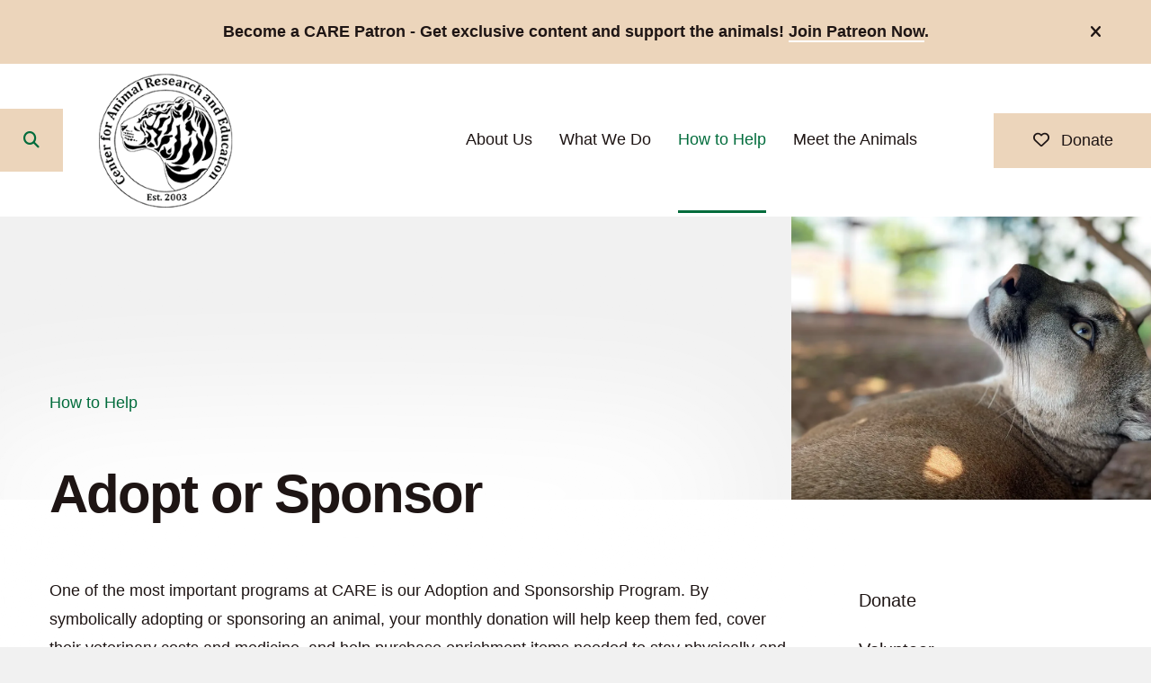

--- FILE ---
content_type: text/html; charset=UTF-8
request_url: https://www.carerescuetexas.com/how-to-help/adopt-or-sponsor.html
body_size: 13022
content:
<!DOCTYPE html>

<!--[if lt IE 9]><html lang="en" class="no-js lt-ie10 lt-ie9"><![endif]-->
<!--[if IE 9]><html lang="en" class="no-js is-ie9 lt-ie10"><![endif]-->
<!--[if gt IE 9]><!--><html lang="en" class="no-js"><!--<![endif]-->

<head>
  <title>Adopt or Sponsor : How to Help : Center for Animal Research and Education</title>
    <link rel="shortcut icon" href="https://cdn.firespring.com/images/8402bc2c-414b-4a76-b587-574ea719b77c"/>


<!-- Meta tags -->
<meta charset="utf-8">
<meta name="viewport" content="width=device-width, initial-scale=1.0">

      <meta name="google-site-verification" content="ew0BFXsMzEHn7SuwX0-M95d8RdkUCJJC8I2UXoUKTaI">
  



  <meta property="og:title" content="Adopt or Sponsor : How to Help : Center for Animal Research and Education">
  <meta property="og:url" content="https://www.carerescuetexas.com/how-to-help/adopt-or-sponsor.html">
  <meta property="og:type" content="website">
        <meta name="twitter:card" content="summary">
  <meta name="twitter:title" content="Adopt or Sponsor : How to Help : Center for Animal Research and Education">
    
  <link rel="stylesheet" href="//cdn.firespring.com/core/v2/css/stylesheet.1768970983.css">

<!-- CSS -->
      <link rel="stylesheet" href="//cdn.firespring.com/designs/np_terrane/css/design-8420.1768970983.css">
  
<!-- SlickSlider Assets -->
  
<!-- jQuery -->
<script nonce="b3469d9534b6a6a6a4761128167293cdeed4375c157ffb5b92d238eb795decee" type="text/javascript">
  (function (window) {
    if (window.location !== window.top.location) {
      var handler = function () {
        window.top.location = window.location;
        return false;
      };
      window.onclick = handler;
      window.onkeypress = handler;
    }
  })(this);
</script>
  <script nonce="b3469d9534b6a6a6a4761128167293cdeed4375c157ffb5b92d238eb795decee" src="//cdn.firespring.com/core/v2/js/jquery.1768970983.js"></script>

<!-- Clicky Analytics -->
    <script
    nonce="b3469d9534b6a6a6a4761128167293cdeed4375c157ffb5b92d238eb795decee"
    type="text/javascript"
  >
    var firespring = { log: function () { return }, goal: function () { return } }
    var firespring_site_id = Number('101115318');
    (function () {
      var s = document.createElement('script')
      s.type = 'text/javascript'
      s.async = true
      s.src = 'https://analytics.firespring.com/js';
      (document.getElementsByTagName('head')[0] || document.getElementsByTagName('body')[0]).appendChild(s)
    })()
  </script>
<!-- End Clicky Analytics --><!-- Google External Accounts -->
<script
  async
  nonce="b3469d9534b6a6a6a4761128167293cdeed4375c157ffb5b92d238eb795decee"
  src="https://www.googletagmanager.com/gtag/js?id=G-3MXD5JNQ3T"
></script>
<script nonce="b3469d9534b6a6a6a4761128167293cdeed4375c157ffb5b92d238eb795decee">
  window.dataLayer = window.dataLayer || []

  function gtag () {dataLayer.push(arguments)}

  gtag('js', new Date())
    gtag('config', 'G-3MXD5JNQ3T')
  </script>
<!-- End Google External Accounts -->

            
  

</head>

  <body class="internal ">

  
  <a href="#main-content" class="hidden-visually skip-to-main">Skip to main content</a>

        <div class="alert-container center-align" role="region" aria-label="alert notice">
      <div class="wrap">
        <div class="content-block alert-block">
  <p><strong>Become a CARE Patron - Get exclusive content and support the animals! </strong><a href="https://www.patreon.com/CARERescueTexas"><strong>Join Patreon Now</strong></a><strong>.</strong></p>
</div>
        <a href="#" class="alert-toggle" tabindex="0" role="button">
          <span class="sr-only">alert close</span>
        </a>
      </div>
    </div>
  
   
      <header class="header" id="header">

                         <div class="search-container">
              <div class="search-toggle" tabindex="0" role="button" aria-label="Search This Site" aria-expanded="false">
                <span class="sr-only">search</span>
              </div>
              <div class="content-block search-block">
  <div class="search-form search-form--a6abbc308f4707fa84c059ef3b739a21" role="search">

  <form class="form--inline form--inline--no-button" novalidate>
    <div class="form-row">
      <div class="form-row__controls">
        <input aria-label="Search our site" type="search" id="search-form__input--a6abbc308f4707fa84c059ef3b739a21" autocomplete="off">
      </div>
    </div>
  </form>

  <div id="search-form__results--a6abbc308f4707fa84c059ef3b739a21" class="search-form__results"></div>
    <script nonce="b3469d9534b6a6a6a4761128167293cdeed4375c157ffb5b92d238eb795decee" type="text/javascript">
      var ss360Config = window.ss360Config || []
      var config = {
        style: {
          themeColor: '#333333',
          accentColor: "#000000",
          loaderType: 'circle'
        },
        searchBox: {
          selector: "#search-form__input--a6abbc308f4707fa84c059ef3b739a21"
        },
        tracking: {
          providers: []
        },
        siteId: "www.carerescuetexas.com",
        showErrors: false
      }
      if (!window.ss360Config[0]) {
        var stScript = document.createElement('script')
        stScript.type = 'text/javascript'
        stScript.async = true
        stScript.src = 'https://cdn.sitesearch360.com/v13/sitesearch360-v13.min.js'
        var entry = document.getElementsByTagName('script')[0]
        entry.parentNode.insertBefore(stScript, entry)
      }
      ss360Config.push(config)
    </script>
</div>
</div>
          </div>
        
  <div class="wrap">
  
        <div class="nav-logo">
              <a href="https://www.carerescuetexas.com/"><img src="https://cdn.firespring.com/images/c8487625-d090-4542-965c-87480eda3ca0.png" alt="Center for Animal Research and Education" title="logo"></a>
          </div>

                                                  <nav class="nav nav_primary" aria-label="Primary">

    
    <ul class="nav__list nav-ul-0 nav nav-dropdown nav-keyboard">
      
    <li class="nav-level-0 nav__list--parent">
      <a href="https://www.carerescuetexas.com/about-us/">About Us</a>

      
        <ul class="nav-ul-1">
           
    <li class="nav-level-1">
      <a href="https://www.carerescuetexas.com/about-us/">Mission &amp; History</a>

      
    </li>


    <li class="nav-level-1">
      <a href="https://www.carerescuetexas.com/about-us/staff.html">Board &amp; Staff</a>

      
    </li>


    <li class="nav-level-1">
      <a href="https://www.carerescuetexas.com/about-us/our-partners.html">Our Partners</a>

      
    </li>


    <li class="nav-level-1">
      <a href="https://www.carerescuetexas.com/about-us/newsroom/">News</a>

      
    </li>


    <li class="nav-level-1">
      <a href="https://www.carerescuetexas.com/about-us/financials.html">Financials</a>

      
    </li>


    <li class="nav-level-1">
      <a href="https://www.carerescuetexas.com/about-us/frequently-asked-questions.html">FAQs</a>

      
    </li>


    <li class="nav-level-1">
      <a href="https://www.carerescuetexas.com/about-us/contact.html">Contact Us</a>

      
    </li>

        </ul>
      
    </li>


    <li class="nav-level-0 nav__list--parent">
      <a href="https://www.carerescuetexas.com/what-we-do/">What We Do</a>

      
        <ul class="nav-ul-1">
           
    <li class="nav-level-1">
      <a href="https://www.carerescuetexas.com/what-we-do/">Tours</a>

      
    </li>


    <li class="nav-level-1">
      <a href="https://www.carerescuetexas.com/what-we-do/safari-suites.html">Safari Suites</a>

      
    </li>


    <li class="nav-level-1">
      <a href="https://www.carerescuetexas.com/what-we-do/internships.html">Internships</a>

      
    </li>


    <li class="nav-level-1">
      <a href="https://www.carerescuetexas.com/what-we-do/research/">Research</a>

      
    </li>


    <li class="nav-level-1">
      <a href="https://www.carerescuetexas.com/what-we-do/mailing-list.html">Get Our Newsletter</a>

      
    </li>

        </ul>
      
    </li>


    <li class="nav-level-0 nav__list--parent nav__list--here">
      <a href="https://www.carerescuetexas.com/how-to-help/">How to Help</a>

      
        <ul class="nav-ul-1">
           
    <li class="nav-level-1">
      <a href="https://www.carerescuetexas.com/how-to-help/">Donate</a>

      
    </li>


    <li class="nav-level-1">
      <a href="https://www.carerescuetexas.com/how-to-help/volunteer.html">Volunteer</a>

      
    </li>


    <li class="nav-level-1 nav__list--here">
      <a href="https://www.carerescuetexas.com/how-to-help/adopt-or-sponsor.html">Adopt or Sponsor</a>

      
    </li>


    <li class="nav-level-1">
      <a href="https://www.carerescuetexas.com/how-to-help/merchandise.html">Merch &amp; Gifts</a>

      
    </li>


    <li class="nav-level-1">
      <a href="https://www.carerescuetexas.com/how-to-help/other-ways-to-help.html">Other Ways to Help</a>

      
    </li>

        </ul>
      
    </li>


    <li class="nav-level-0 nav__list--parent">
      <a href="https://www.carerescuetexas.com/meet-the-animals/">Meet the Animals</a>

      
        <ul class="nav-ul-1">
           
    <li class="nav-level-1">
      <a href="https://www.carerescuetexas.com/meet-the-animals/">Overview</a>

      
    </li>


    <li class="nav-level-1">
      <a href="https://www.carerescuetexas.com/meet-the-animals/asian-leopard-cats/">Asian Leopard Cats</a>

      
    </li>


    <li class="nav-level-1 nav__list--parent">
      <a href="https://www.carerescuetexas.com/meet-the-animals/bobcats/">Bobcats</a>

      
        <ul class="nav-ul-2">
           
    <li class="nav-level-2">
      <a href="https://www.carerescuetexas.com/meet-the-animals/bobcats/trooper.html">Trooper</a>

      
    </li>

        </ul>
      
    </li>


    <li class="nav-level-1">
      <a href="https://www.carerescuetexas.com/meet-the-animals/cougars/">Cougars</a>

      
    </li>


    <li class="nav-level-1">
      <a href="https://www.carerescuetexas.com/meet-the-animals/lemurs/">Lemurs</a>

      
    </li>


    <li class="nav-level-1">
      <a href="https://www.carerescuetexas.com/meet-the-animals/lions/">Lions</a>

      
    </li>


    <li class="nav-level-1">
      <a href="https://www.carerescuetexas.com/meet-the-animals/llamasguanacos/">Llama</a>

      
    </li>


    <li class="nav-level-1">
      <a href="https://www.carerescuetexas.com/meet-the-animals/lynx/">Lynx</a>

      
    </li>


    <li class="nav-level-1">
      <a href="https://www.carerescuetexas.com/meet-the-animals/margay/">Margay</a>

      
    </li>


    <li class="nav-level-1">
      <a href="https://www.carerescuetexas.com/meet-the-animals/serval/">Serval</a>

      
    </li>


    <li class="nav-level-1">
      <a href="https://www.carerescuetexas.com/meet-the-animals/tigers/">Tigers</a>

      
    </li>


    <li class="nav-level-1">
      <a href="https://www.carerescuetexas.com/meet-the-animals/tortoise/">Tortoise</a>

      
    </li>


    <li class="nav-level-1">
      <a href="https://www.carerescuetexas.com/meet-the-animals/in-memory/">In Memory</a>

      
    </li>

        </ul>
      
    </li>

    </ul>

    
  </nav>


              
  </div>
  
               <div class="donate-container">
            <div class="content-block donate-block">
  <div class="button-content" id="content_e9104cab404dacdc017c1b7e5f97648c">
    <div class="button-content__content">
      <a href="https://www.carerescuetexas.com/how-to-help/donate.html"   class="button button--icon button--icon-before"  itemprop="url">
              <i class="fa fa-fw fa-heart-o button--icon__before"></i>
            Donate 
            </a>
    </div>
  </div>
</div>
        </div>
      
      <div class="mobile-menu-toggle" tabindex="0" role="button" aria-label="Primary Navigation" aria-expanded="false">
      <i class="fa fa-bars"></i>
      <span class="sr-only">MENU</span>
    </div>



</header>
  
  

     

  <div class="masthead-container " data-search-indexed="true" role="region" aria-label="masthead">
    <div class="wrap-outer">
      <div class="masthead-content">
              <div class="masthead-content-container">
            <div id="content_4e35a8f1878bd1c6daa8360829816ebd"  class="image" style="max-width: 1261px;">
    
    <img
        loading="lazy"
        width="1261"
        height="805"
        alt=""
        src="https://cdn.firespring.com/images/439b5925-8322-46c1-b7bc-85c4231bee68.png"
        srcset="https://cdn.firespring.com/images/9974c16b-b6e5-49eb-984b-cc6dff2b6875.png 600w, https://cdn.firespring.com/images/28ebbf41-660b-4904-8d8a-a33ab74d2b36.png 1200w, https://cdn.firespring.com/images/439b5925-8322-46c1-b7bc-85c4231bee68.png 1261w"
        itemprop="image"
                    >
    

          </div>

       </div>
                           <div class="section-title">
          <p>
              How to Help
          </p>
        </div>
                                <div class="page-title">
          <h1>
              Adopt or Sponsor
          </h1>
      </div>
                  </div>
      <div class="masthead-image"></div>
    </div>
  </div>

  <main id="main-content" class="main-content padding">
    <div class="wrap">


      
<div class="primary-container" data-search-indexed="true">

  
          <div class="primary-content">
          <p>One of the most important programs at CARE is our Adoption and Sponsorship Program. By symbolically adopting or sponsoring an animal, your monthly donation will help keep them fed, cover their veterinary costs and medicine, and help purchase enrichment items needed to stay physically and mentally healthy. </p>

<p>You can choose to send your donation on a monthly or yearly basis through PayPal, bank draft, or check by mail. Please get in touch with us for bank drafts or other methods. More details about your adoption or sponsorship are below.</p>

<p><strong>Please email us once you have chosen to adopt or sponsor to let us know which animal you have chosen.</strong> ALL animals are available to adopt or sponsor at any time.</p>

<p><em>**Please note that PayPal donations are debited every 30 days starting the day you sign up. CARE cannot access your account, or modify your donation.</em></p>

<p> </p>

<p> </p><h4>ADOPTIONS</h4><p><strong>Big Cat Adoptions: $100 or more a month<br />
Other Adoptions: $50 or more a month (includes small cats, lemurs, llama, or tortoise)</strong></p>

<p>Your Adoption Includes:</p>

<ul>
	<li>A custom 8 x 10 photo and certificate of adoption</li>
	<li>The opportunity to visit your animal anytime that CARE is open (must schedule ahead of time)</li>
	<li>You will be listed as an Adoptive Parent on your animal’s profile page</li>
	<li>Your adoption donation is 100% tax-deductible</li>
</ul><div class="inline-process-code">
  <form action="https://www.paypal.com/cgi-bin/webscr" method="post" target="_top">
<input type="hidden" name="cmd" value="_s-xclick">
<input type="hidden" name="hosted_button_id" value="JLP3S4UYGZW2E">
<table>
<tr><td><input type="hidden" name="on0" value="Choose One">Choose One</td></tr><tr><td><select name="os0">
<option value="Big Cat Adoption">Big Cat Adoption : $100.00 USD - monthly</option>
<option value="Other Animal Adoption">Other Animal Adoption : $50.00 USD - monthly</option>
</select> </td></tr>
</table>
<input type="hidden" name="currency_code" value="USD">
<input type="image" src="https://www.paypalobjects.com/en_US/i/btn/btn_subscribeCC_LG.gif" border="0" name="submit" alt="PayPal - The safer, easier way to pay online!">
<img alt="" border="0" src="https://www.paypalobjects.com/en_US/i/scr/pixel.gif" width="1" height="1">
</form>
</div><hr><h4>SPONSORSHIPS</h4><p><strong>Stripes Club Sponsorship: $50 a month<br />
Spots Club Sponsorship: $25 a month</strong><br />
*All animals can be sponsored at the Stripes or Spots level</p>

<p>Your Sponsorship Includes:</p>

<ul>
	<li>A custom 8x10 photo and certificate of sponsorship </li>
	<li>The opportunity to visit your animal by appointment (up to 4 times a year)</li>
	<li>You will be listed as a Sponsor on your animal’s profile page</li>
	<li>Your sponsorship donation is 100% tax deductible.</li>
</ul><div class="inline-process-code">
  <form action="https://www.paypal.com/cgi-bin/webscr" method="post" target="_top">
<input type="hidden" name="cmd" value="_s-xclick">
<input type="hidden" name="hosted_button_id" value="U5KJGYKQAUG3E">
<table>
<tr><td><input type="hidden" name="on0" value="Choose One">Choose One</td></tr><tr><td><select name="os0">
<option value="Stripes Sponsorship">Stripes Sponsorship : $50.00 USD - monthly</option>
<option value="Spots Sponsorship">Spots Sponsorship : $25.00 USD - monthly</option>
</select> </td></tr>
</table>
<input type="hidden" name="currency_code" value="USD">
<input type="image" src="https://www.paypalobjects.com/en_US/i/btn/btn_subscribeCC_LG.gif" border="0" name="submit" alt="PayPal - The safer, easier way to pay online!">
<img alt="" border="0" src="https://www.paypalobjects.com/en_US/i/scr/pixel.gif" width="1" height="1">
</form>
</div><hr><h4>Thank you to our current Parents and Sponsors for your support!</h4>
        </div>
   
   
 </div>


              <div class="sidebar-container">
    <!-- start sidebar -->
    
      <!-- BEGIN nav -->
                                          <nav class="nav nav_section_root subnav accordion" aria-label="Secondary">

    
    <ul class="nav__list nav-ul-0 nav subnav">
      
    <li class="nav-level-0">
      <a href="https://www.carerescuetexas.com/how-to-help/">Donate</a>

      
    </li>


    <li class="nav-level-0">
      <a href="https://www.carerescuetexas.com/how-to-help/volunteer.html">Volunteer</a>

      
    </li>


    <li class="nav-level-0 nav__list--here">
      <a href="https://www.carerescuetexas.com/how-to-help/adopt-or-sponsor.html">Adopt or Sponsor</a>

      
    </li>


    <li class="nav-level-0">
      <a href="https://www.carerescuetexas.com/how-to-help/merchandise.html">Merch &amp; Gifts</a>

      
    </li>


    <li class="nav-level-0">
      <a href="https://www.carerescuetexas.com/how-to-help/other-ways-to-help.html">Other Ways to Help</a>

      
    </li>

    </ul>

    
  </nav>


      
      <!-- END nav -->
        <!-- under-sidebar-container -->
    
  </div>

    </div>
  </main>

                     <div class="logos-container container-dark" role="region" aria-label="logos">
        <div class="wrap">
          <div class="content-block logos-block">
  <div class="collection collection--list" id="content_1c2cf382613298de89f5bc60c9fbb004">

    

    <ul class="collection__items">

        
                                      <li class="collection-item collection-item--has-image" id="content_1c2cf382613298de89f5bc60c9fbb004_item_9194595">
                                    <div class="collection-item__content clearfix">

                      <div id="content_abee52cf1f764968c2e5572cefd8934f_image_item_9194595"  class="collection-item-image image" style="max-width: 301px;">
    <a href="https://greatnonprofits.org/organizations/view/center-for-animal-research-and-education-inc/page:2" target="_blank" rel="noopener noreferrer "    itemprop="url">
    <img
        loading="lazy"
        width="301"
        height="225"
        alt="Great Nonprofits"
        src="https://cdn.firespring.com/images/0531c162-d5b2-471c-86e7-a235e9ddbf23.webp"
        srcset="https://cdn.firespring.com/images/0531c162-d5b2-471c-86e7-a235e9ddbf23.webp 301w"
        itemprop="image"
                    >
    </a>

          </div>
          
          
          
        </div>
              </li>
                                          <li class="collection-item collection-item--has-image" id="content_1c2cf382613298de89f5bc60c9fbb004_item_13703188">
                                    <div class="collection-item__content clearfix">

                      <div id="content_abee52cf1f764968c2e5572cefd8934f_image_item_13703188"  class="collection-item-image image" style="max-width: 120px;">
    
    <img
        loading="lazy"
        width="120"
        height="110"
        alt="USDA"
        src="https://cdn.firespring.com/images/59c25d6d-1523-4e5b-95bd-e057976986d6.jpg"
        srcset="https://cdn.firespring.com/images/59c25d6d-1523-4e5b-95bd-e057976986d6.jpg 120w"
        itemprop="image"
                    >
    

          </div>
          
          
          
        </div>
              </li>
                                          <li class="collection-item collection-item--has-image" id="content_1c2cf382613298de89f5bc60c9fbb004_item_13703190">
                                    <div class="collection-item__content clearfix">

                      <div id="content_abee52cf1f764968c2e5572cefd8934f_image_item_13703190"  class="collection-item-image image" style="max-width: 110px;">
    <a href="https://www.guidestar.org/profile/03-0520301" target="_blank" rel="noopener noreferrer "    itemprop="url">
    <img
        loading="lazy"
        width="110"
        height="110"
        alt="Guidestar"
        src="https://cdn.firespring.com/images/bc73fad2-4dd8-4266-b42b-27e7d41d6847.png"
        srcset="https://cdn.firespring.com/images/bc73fad2-4dd8-4266-b42b-27e7d41d6847.png 110w"
        itemprop="image"
                    >
    </a>

          </div>
          
          
          
        </div>
              </li>
                                          <li class="collection-item collection-item--has-image" id="content_1c2cf382613298de89f5bc60c9fbb004_item_13711076">
                                    <div class="collection-item__content clearfix">

                      <div id="content_abee52cf1f764968c2e5572cefd8934f_image_item_13711076"  class="collection-item-image image" style="max-width: 110px;">
    <a href="https://www.zdr3.org/" target="_blank" rel="noopener noreferrer "    itemprop="url">
    <img
        loading="lazy"
        width="110"
        height="110"
        alt="ZDR3"
        src="https://cdn.firespring.com/images/177360d2-ae02-4596-948b-1cc6295d5109.png"
        srcset="https://cdn.firespring.com/images/177360d2-ae02-4596-948b-1cc6295d5109.png 110w"
        itemprop="image"
                    >
    </a>

          </div>
          
          
          
        </div>
              </li>
      
    </ul>

    </div>
</div>
        </div>
     <!-- BEGIN .slider__controls -->
          <div class="slider__controls">
            <div class="slider-controls-nav">
              <a class="slider-nav slider-nav--prev" href="" aria-label="Go to Previous Slide"></a>
              <a class="slider-nav slider-nav--next" href="" aria-label="Go to Next Slide"></a>
            </div>
            <div class="slider-controls-pager"></div>
          </div>
          <!-- END .slider__controls -->
      </div>
          



          
 
<footer class="footer padding">
     
   <div class="wrap">
      <div class="row row-1">

        <div class="col col-1">

           <div class="footer-logo">
              <!-- Display Logo-2 if present -->
                            <a href="#"><img src="https://cdn.firespring.com/images/edf35b1a-9fc2-4051-868d-779e884e704f.png" alt="Center for Animal Research and Education" title="logo"></a>
                          <!-- Display portal logo if present -->
                        </div>


           <div class="locations-container">
             <div class="locations-hours locations-hours--variable">

  <div class="location location--1" itemscope itemtype="https://schema.org/Organization">

              
    <div class="location__info">

              
          <div class="location__address" itemprop="address" itemscope itemtype="https://schema.org/PostalAddress">

                          
                <div class="location-address location-address--1" itemprop="streetAddress">
                  245 County Road 3422
                </div>

                                        
                <div class="location-address location-address--2" itemprop="streetAddress">
                  Bridgeport, Texas 76426
                </div>

                          
          </div>

              
              
          <div class="location__phone">

                          
                <div class="location-phone location-phone--1">
                                      <span class="label">Phone</span>
                                    <span class="value" itemprop="telephone" content="9406838115"><a
                        href="tel:9406838115">(940) 683-8115</a></span>
                </div>

                          
          </div>

              
              
          <div class="location__links">
            <div class="location-links-email">
                                              <span class="value" itemprop="email"><a href="mailto:i&#x6e;f&#x6f;&#64;&#x63;&#x61;&#114;&#101;re&#x73;&#x63;&#117;et&#x65;&#120;&#x61;&#x73;&#x2e;c&#x6f;&#109;">Contact</a></span>
                          </div>
          </div>

              
                    
    </div>
  </div>


</div>           </div>

        </div>

             <div class="col col-2 footer-navigation">
                                            <nav class="nav nav_footer" aria-label="Secondary">

    
    <ul class="nav__list nav-ul-0 nav dropdown nav-keyboard">
      
    <li class="nav-level-0 nav__list--parent">
      <a href="https://www.carerescuetexas.com/about-us/">About Us</a>

      
        <ul class="nav-ul-1">
           
    <li class="nav-level-1">
      <a href="https://www.carerescuetexas.com/about-us/">Mission &amp; History</a>

      
    </li>


    <li class="nav-level-1">
      <a href="https://www.carerescuetexas.com/about-us/staff.html">Board &amp; Staff</a>

      
    </li>


    <li class="nav-level-1">
      <a href="https://www.carerescuetexas.com/about-us/our-partners.html">Our Partners</a>

      
    </li>


    <li class="nav-level-1">
      <a href="https://www.carerescuetexas.com/about-us/newsroom/">News</a>

      
    </li>


    <li class="nav-level-1">
      <a href="https://www.carerescuetexas.com/about-us/financials.html">Financials</a>

      
    </li>


    <li class="nav-level-1">
      <a href="https://www.carerescuetexas.com/about-us/frequently-asked-questions.html">FAQs</a>

      
    </li>


    <li class="nav-level-1">
      <a href="https://www.carerescuetexas.com/about-us/contact.html">Contact Us</a>

      
    </li>

        </ul>
      
    </li>


    <li class="nav-level-0 nav__list--parent">
      <a href="https://www.carerescuetexas.com/what-we-do/">What We Do</a>

      
        <ul class="nav-ul-1">
           
    <li class="nav-level-1">
      <a href="https://www.carerescuetexas.com/what-we-do/">Tours</a>

      
    </li>


    <li class="nav-level-1">
      <a href="https://www.carerescuetexas.com/what-we-do/safari-suites.html">Safari Suites</a>

      
    </li>


    <li class="nav-level-1">
      <a href="https://www.carerescuetexas.com/what-we-do/internships.html">Internships</a>

      
    </li>


    <li class="nav-level-1">
      <a href="https://www.carerescuetexas.com/what-we-do/research/">Research</a>

      
    </li>


    <li class="nav-level-1">
      <a href="https://www.carerescuetexas.com/what-we-do/mailing-list.html">Get Our Newsletter</a>

      
    </li>

        </ul>
      
    </li>


    <li class="nav-level-0 nav__list--parent nav__list--here">
      <a href="https://www.carerescuetexas.com/how-to-help/">How to Help</a>

      
        <ul class="nav-ul-1">
           
    <li class="nav-level-1">
      <a href="https://www.carerescuetexas.com/how-to-help/">Donate</a>

      
    </li>


    <li class="nav-level-1">
      <a href="https://www.carerescuetexas.com/how-to-help/volunteer.html">Volunteer</a>

      
    </li>


    <li class="nav-level-1 nav__list--here">
      <a href="https://www.carerescuetexas.com/how-to-help/adopt-or-sponsor.html">Adopt or Sponsor</a>

      
    </li>


    <li class="nav-level-1">
      <a href="https://www.carerescuetexas.com/how-to-help/merchandise.html">Merch &amp; Gifts</a>

      
    </li>


    <li class="nav-level-1">
      <a href="https://www.carerescuetexas.com/how-to-help/other-ways-to-help.html">Other Ways to Help</a>

      
    </li>

        </ul>
      
    </li>


    <li class="nav-level-0 nav__list--parent">
      <a href="https://www.carerescuetexas.com/meet-the-animals/">Meet the Animals</a>

      
        <ul class="nav-ul-1">
           
    <li class="nav-level-1">
      <a href="https://www.carerescuetexas.com/meet-the-animals/">Overview</a>

      
    </li>


    <li class="nav-level-1">
      <a href="https://www.carerescuetexas.com/meet-the-animals/asian-leopard-cats/">Asian Leopard Cats</a>

      
    </li>


    <li class="nav-level-1 nav__list--parent">
      <a href="https://www.carerescuetexas.com/meet-the-animals/bobcats/">Bobcats</a>

      
        <ul class="nav-ul-2">
           
    <li class="nav-level-2">
      <a href="https://www.carerescuetexas.com/meet-the-animals/bobcats/trooper.html">Trooper</a>

      
    </li>

        </ul>
      
    </li>


    <li class="nav-level-1">
      <a href="https://www.carerescuetexas.com/meet-the-animals/cougars/">Cougars</a>

      
    </li>


    <li class="nav-level-1">
      <a href="https://www.carerescuetexas.com/meet-the-animals/lemurs/">Lemurs</a>

      
    </li>


    <li class="nav-level-1">
      <a href="https://www.carerescuetexas.com/meet-the-animals/lions/">Lions</a>

      
    </li>


    <li class="nav-level-1">
      <a href="https://www.carerescuetexas.com/meet-the-animals/llamasguanacos/">Llama</a>

      
    </li>


    <li class="nav-level-1">
      <a href="https://www.carerescuetexas.com/meet-the-animals/lynx/">Lynx</a>

      
    </li>


    <li class="nav-level-1">
      <a href="https://www.carerescuetexas.com/meet-the-animals/margay/">Margay</a>

      
    </li>


    <li class="nav-level-1">
      <a href="https://www.carerescuetexas.com/meet-the-animals/serval/">Serval</a>

      
    </li>


    <li class="nav-level-1">
      <a href="https://www.carerescuetexas.com/meet-the-animals/tigers/">Tigers</a>

      
    </li>


    <li class="nav-level-1">
      <a href="https://www.carerescuetexas.com/meet-the-animals/tortoise/">Tortoise</a>

      
    </li>


    <li class="nav-level-1">
      <a href="https://www.carerescuetexas.com/meet-the-animals/in-memory/">In Memory</a>

      
    </li>

        </ul>
      
    </li>

    </ul>

    
  </nav>


        
             <div class="policy-links">
              <!-- BEGIN privacy policy -->
        <div class="policy-link policy-link--privacy">

          <a href="#privacy-policy" class="lightbox lightbox--inline js-lightbox--inline">Privacy Policy</a>

          <div id="privacy-policy" class="inline-popup inline-popup--medium mfp-hide">

            <div class="policy-title">
              <h2>Privacy Policy</h2>
            </div>

            <div class="policy-content">
              <ol><li><strong>What Information Do We Collect?</strong>
When you visit our website you may provide us with two types of information: personal information you knowingly choose to disclose that is collected on an individual basis and website use information collected on an aggregate basis as you and others browse our website.</li>

<li><strong>Personal Information You Choose to Provide</strong>
We may request that you voluntarily supply us with personal information, including your email address, postal address, home or work telephone number and other personal information for such purposes as correspondence, placing an order, requesting an estimate, or participating in online surveys.
If you choose to correspond with us through email, we may retain the content of your email messages together with your email address and our responses. We provide the same protections for these electronic communications that we employ in the maintenance of information received by mail and telephone.</li>

<li><strong>Website Use Information</strong>
Similar to other websites, our site may utilize a standard technology called "cookies" (see explanation below, "What Are Cookies?") and web server logs to collect information about how our website is used. Information gathered through cookies and server logs may include the date and time of visits, the pages viewed, time spent at our website, and the sites visited just before and just after ours. This information is collected on an aggregate basis. None of this information is associated with you as an individual.</li>

<li><strong>How Do We Use the Information That You Provide to Us?</strong>
Broadly speaking, we use personal information for purposes of administering our business activities, providing service and support and making available other products and services to our customers and prospective customers. Occasionally, we may also use the information we collect to notify you about important changes to our website, new services and special offers we think you will find valuable. The lists used to send you product and service offers are developed and managed under our traditional standards designed to safeguard the security and privacy of all personal information provided by our users. You may at any time to notify us of your desire not to receive these offers.</li>

<li><strong>What Are Cookies?</strong>
Cookies are a feature of web browser software that allows web servers to recognize the computer used to access a website. Cookies are small pieces of data that are stored by a user's web browser on the user's hard drive. Cookies can remember what information a user accesses on one web page to simplify subsequent interactions with that website by the same user or to use the information to streamline the user's transactions on related web pages. This makes it easier for a user to move from web page to web page and to complete commercial transactions over the Internet. Cookies should make your online experience easier and more personalized.</li>

<li><strong>How Do We Use Information Collected From Cookies?</strong>
We use website browser software tools such as cookies and web server logs to gather information about our website users' browsing activities, in order to constantly improve our website and better serve our users. This information assists us to design and arrange our web pages in the most user-friendly manner and to continually improve our website to better meet the needs of our users and prospective users.
Cookies help us collect important business and technical statistics. The information in the cookies lets us trace the paths followed by users to our website as they move from one page to another. Web server logs allow us to count how many people visit our website and evaluate our website's visitor capacity. We do not use these technologies to capture your individual email address or any personally identifying information about you.</li>

<li><strong>Notice of New Services and Changes</strong>
Occasionally, we may use the information we collect to notify you about important changes to our website, new services and special offers we think you will find valuable. As a user of our website, you will be given the opportunity to notify us of your desire not to receive these offers by clicking on a response box when you receive such an offer or by sending us an email request.</li>

<li><strong>How Do We Secure Information Transmissions?</strong>
When you send confidential personal information to us on our website, a secure server software which we have licensed encrypts all information you input before it is sent to us. The information is scrambled en route and decoded once it reaches our website.
Other email that you may send to us may not be secure unless we advise you that security measures will be in place prior to your transmitting the information. For that reason, we ask that you do not send confidential information such as Social Security, credit card, or account numbers to us through an unsecured email.</li>

<li><strong>How Do We Protect Your Information?</strong>
Information Security -- We utilize encryption/security software to safeguard the confidentiality of personal information we collect from unauthorized access or disclosure and accidental loss, alteration or destruction.
Evaluation of Information Protection Practices -- Periodically, our operations and business practices are reviewed for compliance with organization policies and procedures governing the security, confidentiality and quality of our information.
Employee Access, Training and Expectations -- Our organization values, ethical standards, policies and practices are committed to the protection of user information. In general, our business practices limit employee access to confidential information, and limit the use and disclosure of such information to authorized persons, processes and transactions.</li>

<li><strong>How Can You Access and Correct Your Information?</strong>
You may request access to all your personally identifiable information that we collect online and maintain in our database by emailing us using the contact form provided to you within the site structure of our website.</li>

<li><strong>Do We Disclose Information to Outside Parties?</strong>
We may provide aggregate information about our customers, sales, website traffic patterns and related website information to our affiliates or reputable third parties, but this information will not include personally identifying data, except as otherwise provided in this privacy policy.</li>

<li><strong>What About Legally Compelled Disclosure of Information?</strong>
We may disclose information when legally compelled to do so, in other words, when we, in good faith, believe that the law requires it or for the protection of our legal rights.</li>

<li><strong>Permission to Use of Materials</strong>
The right to download and store or output the materials in our website is granted for the user's personal use only, and materials may not be reproduced in any edited form. Any other reproduction, transmission, performance, display or editing of these materials by any means mechanical or electronic without our express written permission is strictly prohibited. Users wishing to obtain permission to reprint or reproduce any materials appearing on this site may contact us directly.</li>

</ol>
            </div>

          </div>

        </div>
        <!-- END privacy policy -->
      
              <!-- BEGIN terms & conditions -->
        <div class="policy-link policy-link--terms-conditions">

          <a href="#terms-conditions" class="lightbox lightbox--inline js-lightbox--inline">Terms &amp; Conditions</a>

          <div id="terms-conditions" class="inline-popup inline-popup--medium mfp-hide">

            <div class="policy-title">

              <h2>Terms &amp; Conditions</h2>

            </div>

            <div class="policy-content">
              <h2>Donation Refund Policy</h2>

We are grateful for your donation and support of our organization. If you have made an error in making your donation or change your mind about contributing to our organization please contact us.  Refunds are returned using the original method of payment. If you made your donation by credit card, your refund will be credited to that same credit card.

<h2>Automated Recurring Donation Cancellation</h2>

Ongoing support is important to enabling projects to continue their work, so we encourage donors to continue to contribute to projects over time. But if you must cancel your recurring donation, please notify us.
            </div>

          </div>

        </div>
        <!-- END terms & conditions -->
          </div>
        </div>
      

            <div class="col col-3 footer-links-container">
        <div class="content-block footer-links-block">
  <div class="collection collection--list" id="content_80cffd07cb46d19f9b7f39578d90dfd3">

    

    <ul class="collection__items list--plain">

        
                        <li class="collection-item" id="content_80cffd07cb46d19f9b7f39578d90dfd3_item_14745359">
                                    <div class="collection-item__content">

          
                      <div class="collection-item-label"><a href="https://www.carerescuetexas.com/how-to-help/donate.html"     itemprop="url">Donate</a></div>
          
          
        </div>
              </li>
                            <li class="collection-item" id="content_80cffd07cb46d19f9b7f39578d90dfd3_item_14726198">
                                    <div class="collection-item__content">

          
                      <div class="collection-item-label"><a href="https://www.carerescuetexas.com/how-to-help/volunteer.html"     itemprop="url">Volunteer</a></div>
          
          
        </div>
              </li>
                            <li class="collection-item" id="content_80cffd07cb46d19f9b7f39578d90dfd3_item_14726199">
                                    <div class="collection-item__content">

          
                      <div class="collection-item-label"><a href="https://www.carerescuetexas.com/about-us/newsroom/overview.html" target="_blank" rel="noopener noreferrer "    itemprop="url">News </a></div>
          
          
        </div>
              </li>
                            <li class="collection-item" id="content_80cffd07cb46d19f9b7f39578d90dfd3_item_14745360">
                                    <div class="collection-item__content">

          
                      <div class="collection-item-label"><a href="https://www.carerescuetexas.com/about-us/contact.html" target="_blank" rel="noopener noreferrer "    itemprop="url">Contact Us</a></div>
          
          
        </div>
              </li>
      
    </ul>

    </div>
</div>
      </div>
      
      <div class="col col-4">
              <div class="footer-logo">
          <!-- Display Logo-2 if present -->
                      <a href="#"><img src="https://cdn.firespring.com/images/edf35b1a-9fc2-4051-868d-779e884e704f.png" alt="Center for Animal Research and Education" title="logo"></a>
                    <!-- Display portal logo if present -->
                  </div>


                          <div class="content-block social-media-block">
  <div class="collection collection--list" id="content_7c255b0158445dda8233aab868aca139">

    

    <ul class="collection__items">

        
                                      <li class="collection-item collection-item--has-image" id="content_7c255b0158445dda8233aab868aca139_item_9194590">
                                    <div class="collection-item__content clearfix">

                      <div id="content_abee52cf1f764968c2e5572cefd8934f_image_item_9194590"  class="collection-item-image image" style="max-width: 20px;">
    <a href=" https://www.facebook.com/pages/Center-for-Animal-Research-and-Education-CARE/151503097725 " target="_blank" rel="noopener noreferrer "    itemprop="url">
    <img
        loading="lazy"
        width="20"
        height="20"
        alt="Facebook"
        src="https://cdn.firespring.com/images/11ba07e6-7c2b-48e1-a4cd-5b978fbb953d.png"
        srcset="https://cdn.firespring.com/images/11ba07e6-7c2b-48e1-a4cd-5b978fbb953d.png 20w"
        itemprop="image"
                    >
    </a>

          </div>
          
                      <div class="collection-item-label"><a href=" https://www.facebook.com/pages/Center-for-Animal-Research-and-Education-CARE/151503097725 " target="_blank" rel="noopener noreferrer "    itemprop="url">Facebook</a></div>
          
          
        </div>
              </li>
                                          <li class="collection-item collection-item--has-image" id="content_7c255b0158445dda8233aab868aca139_item_9194593">
                                    <div class="collection-item__content clearfix">

                      <div id="content_abee52cf1f764968c2e5572cefd8934f_image_item_9194593"  class="collection-item-image image" style="max-width: 20px;">
    <a href="https://twitter.com/carerescuetexas" target="_blank" rel="noopener noreferrer "    itemprop="url">
    <img
        loading="lazy"
        width="20"
        height="20"
        alt="Twitter"
        src="https://cdn.firespring.com/images/c0206164-c630-4eee-ad3a-b2ccb31fa156.png"
        srcset="https://cdn.firespring.com/images/c0206164-c630-4eee-ad3a-b2ccb31fa156.png 20w"
        itemprop="image"
                    >
    </a>

          </div>
          
          
          
        </div>
              </li>
                                          <li class="collection-item collection-item--has-image" id="content_7c255b0158445dda8233aab868aca139_item_9194594">
                                    <div class="collection-item__content clearfix">

                      <div id="content_abee52cf1f764968c2e5572cefd8934f_image_item_9194594"  class="collection-item-image image" style="max-width: 20px;">
    <a href="https://www.youtube.com/@CAREBigCats" target="_blank" rel="noopener noreferrer "    itemprop="url">
    <img
        loading="lazy"
        width="20"
        height="20"
        alt="YouTube"
        src="https://cdn.firespring.com/images/f187ec90-a452-4b07-a9b7-c8a8b53754f4.png"
        srcset="https://cdn.firespring.com/images/f187ec90-a452-4b07-a9b7-c8a8b53754f4.png 20w"
        itemprop="image"
                    >
    </a>

          </div>
          
          
          
        </div>
              </li>
                                          <li class="collection-item collection-item--has-image" id="content_7c255b0158445dda8233aab868aca139_item_9204605">
                                    <div class="collection-item__content clearfix">

                      <div id="content_abee52cf1f764968c2e5572cefd8934f_image_item_9204605"  class="collection-item-image image" style="max-width: 20px;">
    <a href="https://www.instagram.com/carerescuetexas/" target="_blank" rel="noopener noreferrer "    itemprop="url">
    <img
        loading="lazy"
        width="20"
        height="20"
        alt="Instagram"
        src="https://cdn.firespring.com/images/9dbaea1b-f403-4722-868c-14f9a3bee75a.png"
        srcset="https://cdn.firespring.com/images/9dbaea1b-f403-4722-868c-14f9a3bee75a.png 20w"
        itemprop="image"
                    >
    </a>

          </div>
          
                      <div class="collection-item-label"><a href="https://www.instagram.com/carerescuetexas/" target="_blank" rel="noopener noreferrer "    itemprop="url">Instagram</a></div>
          
          
        </div>
              </li>
      
    </ul>

    </div>
</div>
        
                   </div>

    </div><!-- end row-1 -->

    <div class="row row-2">
        <div class="copy-container">
          <p>
            &copy;
            Center for Animal Research and Education
            <i class="fa fa-circle" aria-hidden="true"></i>
            2026
           </p>
          <div class="powered-by">
  Crafted by <a href="https://www.firespring.com/services/nonprofit-website-builder/" target="_blank" rel="noopener noreferrer">Firespring</a>
</div>
        </div>
    </div><!-- end row-2 -->


  </div><!-- end wrap -->

  <div class="row copy-row-container">
      <p>
         &copy;
         Center for Animal Research and Education
         <i class="fa fa-circle" aria-hidden="true"></i>
         2026
      </p>
      <div class="powered-by">
  Crafted by <a href="https://www.firespring.com/services/nonprofit-website-builder/" target="_blank" rel="noopener noreferrer">Firespring</a>
</div>
  </div><!-- end bonus row -->

</footer>
      
  <section class="mobile-container">

  <div class="mobile-menu-wrap">
 

                                                  <nav class="nav mobile accordion" aria-label="Secondary">

    
    <ul class="nav__list nav-ul-0 nav">
      
    <li class="nav-level-0 nav__list--parent">
      <a href="https://www.carerescuetexas.com/about-us/">About Us</a>

      
        <ul class="nav-ul-1">
           
    <li class="nav-level-1">
      <a href="https://www.carerescuetexas.com/about-us/">Mission &amp; History</a>

      
    </li>


    <li class="nav-level-1">
      <a href="https://www.carerescuetexas.com/about-us/staff.html">Board &amp; Staff</a>

      
    </li>


    <li class="nav-level-1">
      <a href="https://www.carerescuetexas.com/about-us/our-partners.html">Our Partners</a>

      
    </li>


    <li class="nav-level-1">
      <a href="https://www.carerescuetexas.com/about-us/newsroom/">News</a>

      
    </li>


    <li class="nav-level-1">
      <a href="https://www.carerescuetexas.com/about-us/financials.html">Financials</a>

      
    </li>


    <li class="nav-level-1">
      <a href="https://www.carerescuetexas.com/about-us/frequently-asked-questions.html">FAQs</a>

      
    </li>


    <li class="nav-level-1">
      <a href="https://www.carerescuetexas.com/about-us/contact.html">Contact Us</a>

      
    </li>

        </ul>
      
    </li>


    <li class="nav-level-0 nav__list--parent">
      <a href="https://www.carerescuetexas.com/what-we-do/">What We Do</a>

      
        <ul class="nav-ul-1">
           
    <li class="nav-level-1">
      <a href="https://www.carerescuetexas.com/what-we-do/">Tours</a>

      
    </li>


    <li class="nav-level-1">
      <a href="https://www.carerescuetexas.com/what-we-do/safari-suites.html">Safari Suites</a>

      
    </li>


    <li class="nav-level-1">
      <a href="https://www.carerescuetexas.com/what-we-do/internships.html">Internships</a>

      
    </li>


    <li class="nav-level-1">
      <a href="https://www.carerescuetexas.com/what-we-do/research/">Research</a>

      
    </li>


    <li class="nav-level-1">
      <a href="https://www.carerescuetexas.com/what-we-do/mailing-list.html">Get Our Newsletter</a>

      
    </li>

        </ul>
      
    </li>


    <li class="nav-level-0 nav__list--parent nav__list--here">
      <a href="https://www.carerescuetexas.com/how-to-help/">How to Help</a>

      
        <ul class="nav-ul-1">
           
    <li class="nav-level-1">
      <a href="https://www.carerescuetexas.com/how-to-help/">Donate</a>

      
    </li>


    <li class="nav-level-1">
      <a href="https://www.carerescuetexas.com/how-to-help/volunteer.html">Volunteer</a>

      
    </li>


    <li class="nav-level-1 nav__list--here">
      <a href="https://www.carerescuetexas.com/how-to-help/adopt-or-sponsor.html">Adopt or Sponsor</a>

      
    </li>


    <li class="nav-level-1">
      <a href="https://www.carerescuetexas.com/how-to-help/merchandise.html">Merch &amp; Gifts</a>

      
    </li>


    <li class="nav-level-1">
      <a href="https://www.carerescuetexas.com/how-to-help/other-ways-to-help.html">Other Ways to Help</a>

      
    </li>

        </ul>
      
    </li>


    <li class="nav-level-0 nav__list--parent">
      <a href="https://www.carerescuetexas.com/meet-the-animals/">Meet the Animals</a>

      
        <ul class="nav-ul-1">
           
    <li class="nav-level-1">
      <a href="https://www.carerescuetexas.com/meet-the-animals/">Overview</a>

      
    </li>


    <li class="nav-level-1">
      <a href="https://www.carerescuetexas.com/meet-the-animals/asian-leopard-cats/">Asian Leopard Cats</a>

      
    </li>


    <li class="nav-level-1 nav__list--parent">
      <a href="https://www.carerescuetexas.com/meet-the-animals/bobcats/">Bobcats</a>

      
        <ul class="nav-ul-2">
           
    <li class="nav-level-2">
      <a href="https://www.carerescuetexas.com/meet-the-animals/bobcats/trooper.html">Trooper</a>

      
    </li>

        </ul>
      
    </li>


    <li class="nav-level-1">
      <a href="https://www.carerescuetexas.com/meet-the-animals/cougars/">Cougars</a>

      
    </li>


    <li class="nav-level-1">
      <a href="https://www.carerescuetexas.com/meet-the-animals/lemurs/">Lemurs</a>

      
    </li>


    <li class="nav-level-1">
      <a href="https://www.carerescuetexas.com/meet-the-animals/lions/">Lions</a>

      
    </li>


    <li class="nav-level-1">
      <a href="https://www.carerescuetexas.com/meet-the-animals/llamasguanacos/">Llama</a>

      
    </li>


    <li class="nav-level-1">
      <a href="https://www.carerescuetexas.com/meet-the-animals/lynx/">Lynx</a>

      
    </li>


    <li class="nav-level-1">
      <a href="https://www.carerescuetexas.com/meet-the-animals/margay/">Margay</a>

      
    </li>


    <li class="nav-level-1">
      <a href="https://www.carerescuetexas.com/meet-the-animals/serval/">Serval</a>

      
    </li>


    <li class="nav-level-1">
      <a href="https://www.carerescuetexas.com/meet-the-animals/tigers/">Tigers</a>

      
    </li>


    <li class="nav-level-1">
      <a href="https://www.carerescuetexas.com/meet-the-animals/tortoise/">Tortoise</a>

      
    </li>


    <li class="nav-level-1">
      <a href="https://www.carerescuetexas.com/meet-the-animals/in-memory/">In Memory</a>

      
    </li>

        </ul>
      
    </li>

    </ul>

    
  </nav>


          
              <div class="mobile-quicklinks" role="region" aria-label="quicklinks">
      <div class="content-block quicklinks-block">
  <div class="collection collection--list" id="content_039c000d2a345d9302f9d11f62ac15cb">

    

    <ul class="collection__items">

        
                        <li class="collection-item" id="content_039c000d2a345d9302f9d11f62ac15cb_item_14726206">
                                    <div class="collection-item__content">

          
                      <div class="collection-item-label"><a href="https://www.carerescuetexas.com/how-to-help/donate.html" target="_blank" rel="noopener noreferrer "    itemprop="url">Donate</a></div>
          
          
        </div>
              </li>
                            <li class="collection-item" id="content_039c000d2a345d9302f9d11f62ac15cb_item_14726204">
                                    <div class="collection-item__content">

          
                      <div class="collection-item-label"><a href="https://www.carerescuetexas.com/how-to-help/donate.html"     itemprop="url">How to Help</a></div>
          
          
        </div>
              </li>
                            <li class="collection-item" id="content_039c000d2a345d9302f9d11f62ac15cb_item_14744101">
                                    <div class="collection-item__content">

          
                      <div class="collection-item-label"><a href="#"     itemprop="url">News</a></div>
          
          
        </div>
              </li>
                            <li class="collection-item" id="content_039c000d2a345d9302f9d11f62ac15cb_item_14726205">
                                    <div class="collection-item__content">

          
                      <div class="collection-item-label"><a href="https://www.carerescuetexas.com/about-us/contact.html"     itemprop="url">Contact Us</a></div>
          
          
        </div>
              </li>
      
    </ul>

    </div>
</div>
      </div>
    
              <div class="content-block donate-block">
  <div class="button-content" id="content_e9104cab404dacdc017c1b7e5f97648c">
    <div class="button-content__content">
      <a href="https://www.carerescuetexas.com/how-to-help/donate.html"   class="button button--icon button--icon-before"  itemprop="url">
              <i class="fa fa-fw fa-heart-o button--icon__before"></i>
            Donate 
            </a>
    </div>
  </div>
</div>
    

  
  </div>

 <div class="mobile-header-container">
           <div class="content-block search-2-block">
  <div class="search-form search-form--81a713cf4d562b27b266e68f8fca5729" role="search">

  <form class="form--inline form--inline--no-button" novalidate>
    <div class="form-row">
      <div class="form-row__controls">
        <input aria-label="Search our site" type="search" id="search-form__input--81a713cf4d562b27b266e68f8fca5729" autocomplete="off">
      </div>
    </div>
  </form>

  <div id="search-form__results--81a713cf4d562b27b266e68f8fca5729" class="search-form__results"></div>
    <script nonce="b3469d9534b6a6a6a4761128167293cdeed4375c157ffb5b92d238eb795decee" type="text/javascript">
      var ss360Config = window.ss360Config || []
      var config = {
        style: {
          themeColor: '#333333',
          accentColor: "#000000",
          loaderType: 'circle'
        },
        searchBox: {
          selector: "#search-form__input--81a713cf4d562b27b266e68f8fca5729"
        },
        tracking: {
          providers: []
        },
        siteId: "www.carerescuetexas.com",
        showErrors: false
      }
      if (!window.ss360Config[0]) {
        var stScript = document.createElement('script')
        stScript.type = 'text/javascript'
        stScript.async = true
        stScript.src = 'https://cdn.sitesearch360.com/v13/sitesearch360-v13.min.js'
        var entry = document.getElementsByTagName('script')[0]
        entry.parentNode.insertBefore(stScript, entry)
      }
      ss360Config.push(config)
    </script>
</div>
</div>
    
     <div class="mobile-menu-toggle-wrapper">
      <div class="mobile-menu-toggle" tabindex="0" role="button" aria-label="Close Mobile Menu">
        <i class="fa fa-times"></i>
        <span class="sr-only">MENU CLOSE</span>
      </div>
    </div>

</div>
</section>

  
  



  <script nonce="b3469d9534b6a6a6a4761128167293cdeed4375c157ffb5b92d238eb795decee" src="//cdn.firespring.com/core/v2/js/footer_scripts.1768970983.js"></script>

<script nonce="b3469d9534b6a6a6a4761128167293cdeed4375c157ffb5b92d238eb795decee">
  (function(h,o,u,n,d) {
    h=h[d]=h[d]||{q:[],onReady:function(c){h.q.push(c)}}
    d=o.createElement(u);d.async=1;d.src=n
    n=o.getElementsByTagName(u)[0];n.parentNode.insertBefore(d,n)
  })(window,document,'script','https://www.datadoghq-browser-agent.com/us1/v6/datadog-rum.js','DD_RUM')

  // regex patterns to identify known bot instances:
  let botPattern = "(googlebot\/|bot|Googlebot-Mobile|Googlebot-Image|Google favicon|Mediapartners-Google|bingbot|slurp|java|wget|curl|Commons-HttpClient|Python-urllib|libwww|httpunit|nutch|phpcrawl|msnbot|jyxobot|FAST-WebCrawler|FAST Enterprise Crawler|biglotron|teoma|convera|seekbot|gigablast|exabot|ngbot|ia_archiver|GingerCrawler|webmon |httrack|webcrawler|grub.org|UsineNouvelleCrawler|antibot|netresearchserver|speedy|fluffy|bibnum.bnf|findlink|msrbot|panscient|yacybot|AISearchBot|IOI|ips-agent|tagoobot|MJ12bot|dotbot|woriobot|yanga|buzzbot|mlbot|yandexbot|purebot|Linguee Bot|Voyager|CyberPatrol|voilabot|baiduspider|citeseerxbot|spbot|twengabot|postrank|turnitinbot|scribdbot|page2rss|sitebot|linkdex|Adidxbot|blekkobot|ezooms|dotbot|Mail.RU_Bot|discobot|heritrix|findthatfile|europarchive.org|NerdByNature.Bot|sistrix crawler|ahrefsbot|Aboundex|domaincrawler|wbsearchbot|summify|ccbot|edisterbot|seznambot|ec2linkfinder|gslfbot|aihitbot|intelium_bot|facebookexternalhit|yeti|RetrevoPageAnalyzer|lb-spider|sogou|lssbot|careerbot|wotbox|wocbot|ichiro|DuckDuckBot|lssrocketcrawler|drupact|webcompanycrawler|acoonbot|openindexspider|gnam gnam spider|web-archive-net.com.bot|backlinkcrawler|coccoc|integromedb|content crawler spider|toplistbot|seokicks-robot|it2media-domain-crawler|ip-web-crawler.com|siteexplorer.info|elisabot|proximic|changedetection|blexbot|arabot|WeSEE:Search|niki-bot|CrystalSemanticsBot|rogerbot|360Spider|psbot|InterfaxScanBot|Lipperhey SEO Service|CC Metadata Scaper|g00g1e.net|GrapeshotCrawler|urlappendbot|brainobot|fr-crawler|binlar|SimpleCrawler|Livelapbot|Twitterbot|cXensebot|smtbot|bnf.fr_bot|A6-Indexer|ADmantX|Facebot|Twitterbot|OrangeBot|memorybot|AdvBot|MegaIndex|SemanticScholarBot|ltx71|nerdybot|xovibot|BUbiNG|Qwantify|archive.org_bot|Applebot|TweetmemeBot|crawler4j|findxbot|SemrushBot|yoozBot|lipperhey|y!j-asr|Domain Re-Animator Bot|AddThis)";

  let regex = new RegExp(botPattern, 'i');

  // define var conditionalSampleRate as 0 if the userAgent matches a pattern in botPatterns
  // otherwise, define conditionalSampleRate as 100
  let conditionalSampleRate = regex.test(navigator.userAgent) ? 0 : 10;
  window.DD_RUM.onReady(function() {
    window.DD_RUM.init({
      applicationId: 'a1c5469d-ab6f-4740-b889-5955b6c24e72',
      clientToken: 'pub9ae25d27d775da672cae8a79ec522337',
      site: 'datadoghq.com',
      service: 'fdp',
      env: 'production',
      sessionSampleRate: conditionalSampleRate,
      sessionReplaySampleRate: 0,
      defaultPrivacyLevel: 'mask',
      trackUserInteractions: true,
      trackResources: true,
      trackLongTasks: 1,
      traceContextInjection: 'sampled'
    });
  });
</script>

  <script nonce="b3469d9534b6a6a6a4761128167293cdeed4375c157ffb5b92d238eb795decee" src="https://cdn.firespring.com/core/v2/js/fireSlider/velocity.min.js"></script>
  <script nonce="b3469d9534b6a6a6a4761128167293cdeed4375c157ffb5b92d238eb795decee" src="https://cdn.firespring.com/core/v2/js/fireSlider/jquery.fireSlider.velocity.js"></script>
        <script type="application/javascript" nonce="b3469d9534b6a6a6a4761128167293cdeed4375c157ffb5b92d238eb795decee">
      $(document).ready(() => {
        var noneEffect = function(element, options) {
          element.velocity({translateX: [(options.nextPos + '%'), (options.currPos + '%')]}, {duration: 0, queue: options.effect, easing: [0]});
        }
        fireSlider.prototype.Effects.register('none', noneEffect);
      })
    </script>
  

  <noscript><p><img
        alt="Firespring Analytics"
        width="1"
        height="1"
        src="https://analytics.firespring.com//101115318.gif"
      /></p></noscript>
              <script nonce="b3469d9534b6a6a6a4761128167293cdeed4375c157ffb5b92d238eb795decee" src="//cdn.firespring.com/designs/np_terrane/js/8247b22743a1ed8d863be45f83512742ead5361f.1768970983.js" type="text/javascript"></script>
            </body>


</html>